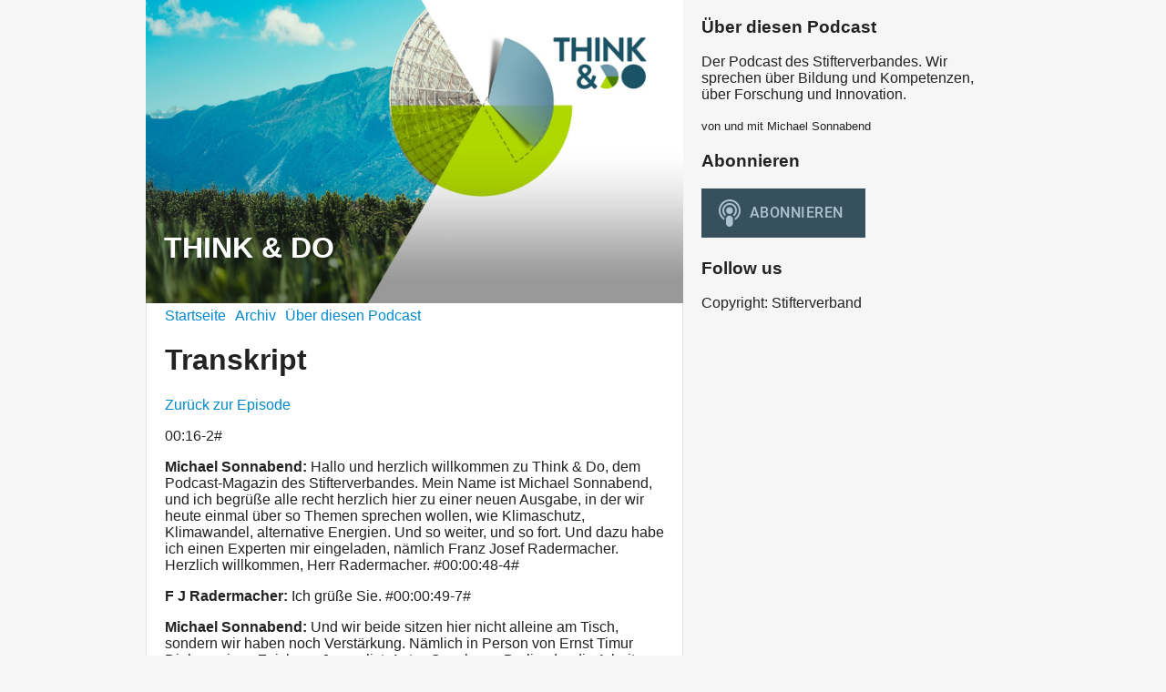

--- FILE ---
content_type: text/html; charset=utf-8
request_url: https://thinkanddo.podigee.io/21-globale-energieloesungen/transcript
body_size: 27787
content:
<!DOCTYPE html>
<html lang="de">
  <head>
    <meta charset="utf-8">
    <meta http-equiv="X-UA-Compatible" content="IE=edge,chrome=1">

    <title>
      T&amp;D21: Globale Energielösungen für das Klima - THINK &amp; DO - Podcast
    </title>

    <meta name="viewport" content="width=device-width, initial-scale=1">

    <meta content="podigee.com" name="generator" />
<meta content="Der rein deutsche Blick auf das Klimaproblem hilft uns nicht weiter. Globale Themen können wir nur global bewältigen. Für die Energie gilt das ganz besonders." name="description" />
<meta content="Michael Sonnabend" name="author" />
<meta name="keywords" />

    <meta property="og:title" content="T&amp;D21: Globale Energielösungen für das Klima" />
<meta property="og:description" content="Der rein deutsche Blick auf das Klimaproblem hilft uns nicht weiter. Globale Themen können wir nur global bewältigen. Für die Energie gilt das ganz besonders." />
<meta property="og:type" content="website" />
<meta property="og:url" content="https://thinkanddo.podigee.io/21-globale-energieloesungen/transcript" />
<meta property="og:image" content="https://images.podigee-cdn.net/0x,sZ7k_wftYyhyvCc19BICxkzP3gRduiQFstLRGNz-wTZs=/https://main.podigee-cdn.net/uploads/u1605/96a8fe64-5c49-4bb1-8c2f-1e156ae098d4.jpg" />
<meta property="og:site_name" content="THINK &amp; DO" />
<meta name="twitter:card" content="summary_large_image" />
<meta name="twitter:url" content="https://thinkanddo.podigee.io/21-globale-energieloesungen/transcript" />
<meta name="twitter:title" content="T&amp;D21: Globale Energielösungen für das Klima" />
<meta name="twitter:description" content="Der rein deutsche Blick auf das Klimaproblem hilft uns nicht weiter. Globale Themen können wir nur global bewältigen. Für die Energie gilt das ganz besonders." />
<meta name="twitter:image" content="https://images.podigee-cdn.net/0x,sZ7k_wftYyhyvCc19BICxkzP3gRduiQFstLRGNz-wTZs=/https://main.podigee-cdn.net/uploads/u1605/96a8fe64-5c49-4bb1-8c2f-1e156ae098d4.jpg" />
<meta name="twitter:player" content="https://thinkanddo.podigee.io/21-globale-energieloesungen/embed?context=social" />
<meta name="twitter:player:stream" content="https://audio.podigee-cdn.net/547489-m-6b220292c5d9587fdb08c09165a822b2.m4a?source=social" />
<meta name="twitter:player:stream:content_type" content="audio/aac" />
<meta itemprop="name" content="T&amp;D21: Globale Energielösungen für das Klima" />
<meta itemprop="description" content="Der rein deutsche Blick auf das Klimaproblem hilft uns nicht weiter. Globale Themen können wir nur global bewältigen. Für die Energie gilt das ganz besonders." />
<meta itemprop="image" content="https://images.podigee-cdn.net/0x,sZ7k_wftYyhyvCc19BICxkzP3gRduiQFstLRGNz-wTZs=/https://main.podigee-cdn.net/uploads/u1605/96a8fe64-5c49-4bb1-8c2f-1e156ae098d4.jpg" />

      <meta name="apple-itunes-app" content="app-id=1442580044">

    <link rel="canonical" href="https://thinkanddo.podigee.io/21-globale-energieloesungen/transcript">
    <link rel="icon" href="/assets/favicons/favicon-96x96-e595067f367308346f53dde5921f8c405a8768e68e5594a49009ca9e6d6666fe.png" type="image/png">

    <link rel="stylesheet" href="/assets/fontawesome-49b2499398529056d550aba5dd2a0e0565f65ff3d8f9005d4891f6de96024560.css" media="all" />
    
    <link rel="stylesheet" href="/assets/blog-7233c08c7e31d828b4368f0c1b41ab74e3b3a711221bd9a75ddb45177323836a.css" media="all" />
      <link rel="stylesheet" media="all" href="/stylesheets/application.css"></link>

    <meta name="csrf-param" content="authenticity_token" />
<meta name="csrf-token" content="tXVeGWOzZqYSJvOWEfnQOt53DM6U0TbGr4KSI2BYqhT94E9cABUB-9Nn7qH0qR-G22-WESefffooSVxXqCMuQw" />
    <script src="/assets/custom/application-217344c0fb04361f546c6e6e17d19e5928b553492351fe8bfcf795629596a7bf.js"></script>

    <script src="https://player.podigee-cdn.net/podcast-player/javascripts/podigee-podcast-player-direct.js" class="podigee-podcast-player-direct"></script>

    <link rel="alternate" type="application/rss+xml" title="T&amp;D21: Globale Energielösungen für das Klima - THINK &amp; DO - Podcast" href="https://thinkanddo.podigee.io/feed/mp3"></link>


    
  </head>

  <body id="blog" class="">

    <div class="section-main">
  <header class="meta">
    <div class="top-image">
      <img alt="THINK & DO" src="https://images.podigee-cdn.net/1400x,skGn5aqEYWcYyov0bp3CEmbLsdOgbLHCfwSotftjfrXg=/https://main.podigee-cdn.net/uploads/u1605/f53fdd84-0074-4dac-adab-d13192e01515.jpg">
    </div>
    <div class="title">
      <h1>
        THINK & DO
      </h1>
      <p>
        
      </p>
    </div>
  </header>
  <div class="posts">
    <nav class="navigation">
  <ul class="unstyled">
    <li>
      <a href="/">Startseite</a>
    </li>
    <li>
      <a href="/archive">Archiv</a>
    </li>
    <li>
      <a href="/about">Über diesen Podcast</a>
    </li>
  </ul>
</nav>


    <h1>Transkript</h1>
<p><a href="/21-globale-energieloesungen">Zurück zur Episode</a></p>
<div class="transcript">
  <p>00:16-2#</p><p><strong title="">Michael Sonnabend:</strong> Hallo und herzlich willkommen zu Think & Do, dem Podcast-Magazin des Stifterverbandes. Mein Name ist Michael Sonnabend, und ich begrüße alle recht herzlich hier zu einer neuen Ausgabe, in der wir heute einmal über so Themen sprechen wollen, wie Klimaschutz, Klimawandel, alternative Energien. Und so weiter, und so fort. Und dazu habe ich einen Experten mir eingeladen, nämlich Franz Josef Radermacher. Herzlich willkommen, Herr Radermacher. #00:00:48-4#</p><p><strong title="">F J Radermacher:</strong> Ich grüße Sie. #00:00:49-7#</p><p><strong title="">Michael Sonnabend:</strong> Und wir beide sitzen hier nicht alleine am Tisch, sondern wir haben noch Verstärkung. Nämlich in Person von Ernst Timur Diehn, seines Zeichens Journalist, Autor-Coach aus Berlin, der die Arbeit von Franz Josef Radermacher auch schon einige Jahre begleitet. Schon viele Interviews gemacht, auch für den Stifterverband einmal. Und umso froher bin ich, dass du heute mit uns hier am Tisch sitzt, und mitdiskutierst. Hallo Timur. #00:01:17-5#</p><p><strong title="">Ernst Timur Diehn:</strong> Geht mir genauso mit der Freude, hallo. #00:01:19-3#</p><p><strong title="">Michael Sonnabend:</strong> Ja, Herr Radermacher. Sie und den Stifterverband verbindet ja schon eine etwas längere Geschichte. Sie haben schon vor vielen, vielen Jahren Vorträge beim Stifterverband gehalten, vor Landeskuratorien. Wir haben sogar einmal ein Buchprojekt zusammen gemacht. Das war schon 2010, das war sozusagen die Essenz dieser Vorträge, die Sie gehalten haben. Sie waren schon bei uns im Forschergeist-Podcast, haben dort mit Tim Pritlove Dinge diskutiert. Also es gibt eine längere Geschichte, die uns verbindet. Das ist aber alles, was ich jetzt aufgezählt habe, schon so ein bisschen länger her. Und jetzt hatten wir ja diese, ja, relativ einschneidende Pandemie. Wie haben Sie denn die letzten anderthalb Jahre, oder zwei Jahre, erlebt? #00:02:13-8#</p><p><strong title="">F J Radermacher:</strong> Gut, für mich war zunächst einmal wesentlich, die enormen Freiheitseinschränkungen, die ja im ökonomischen Bereich grausam waren, und ganz viele Existenzen vernichtet haben. Vor allen Dingen kleine Existenzen. Das sind auch die, denen nicht wesentlich geholfen wurde. Die waren einfach Kollateralschaden. Und wir haben als Gesellschaft eine enorme Panik entwickelt. Natürlich nachvollziehbar, wir waren ja auch in einer schwierigen Situation. Ich glaube trotzdem, dass wir es mit einer Reihe der Maßnahmen übertrieben haben. Und ich glaube, dass ganz viele in der Politik einen zunehmenden Lustgewinn darin hatten, immer noch rigider irgendwelche einschränkenden Maßnahmen zu fordern. Und das ist ja sehr bequem. Wenn ich immer noch weitere, stärkere Maßnahmen fordere, dann kann man mir jedenfalls nie vorwerfen, ich hätte irgendwelche Risiken auf die Gesellschaft verschoben. Nein, ich habe immer zu retten versucht. Weil man überall den Schaden, den man ja dadurch anrichtet, dass man eben alles Mögliche verbietet, über den muss man nie Rechenschaft ablegen. Weil dieser Schaden ist ja nicht nachweisbar. Wenn Existenzen vernichtet werden, dann kann man immer sagen: „Ja, andere Existenzen werden auch vernichtet. Das ist nun mal so.“ Aber wenn irgendwo ein paar Tausend Leute sterben, dann ist die Hölle los. Wobei man sich aber vor Augen führen muss, dass wir alleine bei der Deutschen Bahn im Jahr über tausend Selbstmorde haben. Und wir haben unglaubliche Zahlen von Menschen, die viel zu früh sterben, wegen sozialer Knappheiten, wegen fehlender Mittel. Aber, wie gesagt, immer da, wo man das dann eindeutig würde nachweisen können, wäre die politische Verantwortung schwieriger zu tragen. Also ist es sehr bequem, immer zu fordern, dass man noch länger, und noch mehr, und noch mehr/ Und das ist sehr bequem, und das machen viele. Man kann darin auch im Grunde genommen sich als tatkräftig dem Publikum präsentieren. Und was mich sozusagen am meisten erschüttert, ist, wie die Menschen das alles hinnehmen. Das heißt, die Menschen sind sehr bereit, ihre Freiheit zu opfern, wenn es einem vermeintlichen Risiko zu begegnen gilt. Die Leute sind nicht mutig. Ja, auch nicht mutig, etwa im Vertrauen auf ihr eigenes Immunsystem. Nein, es muss alles/ Und dann ist natürlich klar, sagen wir einmal, diese Pandemiebeschränkungen haben ja für viele ganz viele Vorteile gebracht. Also gut bezahlte Personen, vor allen Dingen in den Administrationen, sicheres Einkommen, können jetzt auch noch von zu Hause arbeiten. Wenn ich jetzt ein super Haus habe, mit einem super Garten, und so weiter, mein eigentliches Problem ist, wie ich immer diese Entfernungen bewältige, was ich mache, wenn ein Kind krank ist, und so, kann ich jetzt plötzlich in einer viel besseren Situation sein, als früher. Deshalb gibt es ja auch ein Segment in unserer Gesellschaft, das jetzt am liebsten auch noch gerne ein Recht auf Home Office hätte. Sodass der Arbeitgeber, bei dem sie beschäftigt sind, jetzt diese Beschäftigung nur noch unter wesentlichen Beiträgen vom Home Office überhaupt erst realisieren darf. Man merkt also, es gibt immer Gewinner und Verlierer. Und es gibt Konstellationen, da wollen die Leute nach draußen. Das sind die jungen Leute. Die jungen Leute, aus nachvollziehbaren Gründen, wollen zur Disko. Die wollen auf die Wiese, die wollen andere, junge Leute treffen. Und dann gibt es die, zehn, 15 Jahre älter. Und die haben jetzt die zwei, drei kleinen Kinder. Die haben jetzt ihr Häuschen, die haben ganz andere Sorgen. Die können sich da gut in der Pandemie einrichten. Und dann gehen die einen Interessen eben gegen die anderen. Und mir kam in dem gesamten Prozess die Freiheit zu kurz. Oder die Verluste, die man erzeugte, kamen mir zu kurz. Und wie viele Menschen sich bereitwillig die Rechte nehmen ließen, das hat mich auch etwas erschüttert. #00:06:41-2#</p><p><strong title="">Michael Sonnabend:</strong> Hätte es, Ihrer Meinung nach, Alternativen dazu gegeben? #00:06:45-7#</p><p><strong title="">F J Radermacher:</strong> Ja natürlich hätte es Alternativen gegeben. Es hätte die ja insbesondere deshalb gegeben, weil die Risiken, nach allem was wir wissen, waren ja nur richtig substanziell für Risikogruppen. Also Leute die gesundheitlich vorbelastet sind, Leute die älter sind. Das ist das wirkliche Risikothema. Und wir haben aber wegen der Gefahr, dass die Risikogruppen sich anstecken, extrem viel verboten bei denen, die gar kein Risiko sind. Wir haben die Steigerung jetzt davon im Moment bei kleinen Kindern. Kleine Kinder haben im Wesentlichen null Risiko. Deren Immunsystem funktioniert. Die können sich zwar anstecken, aber das ist für die wie eine kleine Grippe. Also wenn wir immer darüber reden, wir müssen die Kinder schützen, nein, das Thema ist nicht, die Kinder zu schützen. Sondern das Thema ist, dass diese Kinder natürlich auch eine Ansteckungsgefahr für Leute darstellen, die Risikogruppe sind. Also wir wollen die Kindern impfen, jetzt schon mittlerweile, die Kinder möglicherweise wieder nach Hause schicken, immer aus Angst um die Risikogruppe. Wobei die Steigerung der Steigerung ist, dass wir dann Mitglieder der Risikogruppe haben, wegen denen wir das alles machen müssen, die sich aber nicht impfen lassen wollen. Sodass das Problem weiter existiert. Mittlerweile ist doch das einzige, wirkliche Risiko, das Risiko von Leuten, die Risikogruppe sind, und sich nicht impfen lassen. Und die Gesellschaft steht vor dem Problem: Wie schütze ich die, die Risikogruppe sind, und sich nicht impfen lassen? Und die ein Risiko für sich sind, und für andere? Aber insbesondere für andere aus der Risikogruppe, die sich nicht impfen lassen? Und dieses wird bei uns alles gar nicht transparent diskutiert. Bei uns ist das zum Schluss alles dasselbe. Und zum Schluss sind noch die Kinder die Mörder der Oma. Ja, und so wird das dann alles thematisiert, und das ist nur ganz schwer auszuhalten. #00:08:51-6#</p><p><strong title="">Michael Sonnabend:</strong> Ja. Also ich denke, wir könnten jetzt an dem Punkt weitermachen, und würden wahrscheinlich dann die ganze Zeit über Corona und die Pandemie und die Folgen/ Also ich hätte Sie jetzt auch noch sehr gerne gefragt, wie Sie denn die Rolle der Wissenschaft eigentlich auch gesehen haben? Sie sind ja selber auch ein Mann der Wissenschaft. Und die Wissenschaft war ja plötzlich dann auch auf einmal mittendrin. Und Wissenschaftliche Expertise war gefragt wie nie. Und wir hatten die Menschen in den Talkshows, und es war plötzlich eine Nachfrage nach Wissenschaft da, die wir so gar nicht gekannt haben. Also ich bin ja jemand, der auch immer versucht hat, Wissenschaftskommunikation zu machen. Gerade aus dem Grund heraus, wie Wissenschaft so oft nicht gehört wird. Und jetzt wurde das ja quasi abgesaugt, aus der Wissenschaft. Und plötzlich standen wir aber vor der Situation, dass manche Wissenschaftler sehr gelitten waren. Ja, also gerade in den großen Nachrichtenhäusern. Und andere wiederum nicht. Und dann gab es teilweise so richtige, also, man hat sich ja gefühlt, als wäre man irgendwie beim Boxkampf, oder so. Also ich setze jetzt zehn Euro auf den. Also Wissenschaft war plötzlich wie so ein Entertainment. Und das war etwas, was mich so umgetrieben hat. Dass wir plötzlich in so einer völlig anderen Situation waren, und Wissenschaft eine ganz andere Funktion bekommen hat. Wie haben Sie das gesehen? #00:10:21-0#</p><p><strong title="">F J Radermacher:</strong> Also ich nehme einmal zwei Bilder da heraus. Das eine Bild ist: „Pandemie hin oder her, ich bin immer noch sehr viel gereist. Und es war sehr viel möglich. Und es war teilweise sogar angenehm. Also ich fahre ganz viel Deutsche Bahn. Da war die Deutsche Bahn plötzlich immer leer. Man hatte immer einen Tisch. Man konnte immer in Ruhe arbeiten.“ Also damit wollte ich sagen, für einen, der nicht so ängstlich ist, gab es durchaus noch viele Möglichkeiten. Es gab auch noch Möglichkeiten für  Grenzübertritte. Man musste sich was einfallen lassen, und so weiter. Aber sagen wir, für Leute, die sich was einfallen lassen, waren da Optionen. Gut. Jetzt, die Wissenschaft war auch immer noch gefragt. Also da, wo ich aktiv bin, war das durchaus immer noch so, dass Leute beraten werden wollten, unterstützt werden wollten. Bei der Medizin ist etwas ganz anderes passiert. Und das haben Sie ja im Grund genommen in der Frage schon ganz gut angedeutet. Wir sind hier eben in der Nähe der Medien. Wir sind hier in der Nähe eines Themas, wo jeder betroffen ist. Wo jeder betroffen ist, werden diese Themen, ich sage einmal, aus der Sicht von jedem diskutiert. Der mit den kleinen Kindern, der mit der Oma, der Opa, der, der was am Bein hat, und so weiter. Alle haben Sorgen, Sorgen, Sorgen. Und das Problem ist ja, eine saubere, transparente Kommunikation, ist unendlich schwierig, weil wir ja auch gar keine systematischen Daten hatten. Das heißt, wir hatten eine grauenhafte Datenlage. Wir haben auch nicht so viel getan, diese Datenlage in Ordnung zu bringen. Weil es auch gar kein so ein großes Interesse daran gab, die Datenlage in Ordnung zu bringen. Sondern eigentlich wollte man nur hören: „Wir müssen jetzt schließen, schließen, schließen.“ Und wir hatten plötzlich einen Wettbewerb unter den Leuten, die man hörte. Einen Wettbewerb, wer noch stringenter, und unter den Ministerpräsidenten, noch stringenter/ Und dann wurde wieder der Wissenschaftler gefragt: „Was sagen Sie denn zu dem, was der Ministerpräsident sagt?“ So. Und alle, die jetzt da anfangen immer zu reden, die waren immer auch damit beschäftigt, dass sie weiter würden gehört werden. Mit anderen Worten, man durfte nicht zu sehr aus diesem Mainstream heraus. Das geht bis hin zum Abschalten von Twitter-Accounts. Leute aus YouTube-Kanälen, sind Leute herausgeworfen worden. Renommierte Wissenschaftler herausgeworfen worden. Weil die waren plötzlich Störfaktor. Die waren jemand, der sagte: „Das ist alles gar nicht so riskant. Und die Datenlage ist nicht in Ordnung. Wir müssten erstmal da gucken.“ Diese Leute haben alle den Betrieb gestört. Und gehört hat man immer auf dieselben, die im Wettbewerb zueinander immer versuchten, dass sie immer noch gehört wurden. Also so eine Erscheinung ist Herr Lauterbach. Man wundert sich, wie man das schafft, dann so richtig bedeutsam zu werden, indem man jeden Tag noch irgendwas sagt, und irgendwas fordert. Die ganze Nation will dann wissen, was sagt denn jetzt Herr Lauterbach? Und deshalb ist das für mich eigentlich kein Ausweis einer Gesellschaft, die sich an Wissenschaft orientiert. So wenig wie im Klimabereich. Wissen tut das Science, ja. Aber die Frage ist, zu welcher Science? Und was ist bei uns mittlerweile Science? Was läuft unter Science? Und welche Storys nach Narrative werden als Science verkauft? Und wie wird das finanziert, dass es diese Storys gibt? Also wir haben mittlerweile eine Situation, wo, wenn wir denn sagen, wir hören auf die Wissenschaft, wir das enorm selektiv tun. Und letzten Endes, meiner Ansicht nach, die Wissenschaft geradezu missbraucht wird, um mit Bezug auf die Wissenschaft Positionen zu verkünden, die man schon vorher hatte, und die nicht in Ordnung sind. Aber durch diese Unterfütterung, die man selber organisiert, wird dann auch noch gegenüber der Bevölkerung der Eindruck erweckt, man wäre hier in einem wissenschaftlich gesicherten Umfeld. #00:14:31-7#</p><p><strong title="">Michael Sonnabend:</strong> Aber müsste es da nicht einen Aufschrei in der Wissenschaft geben? Weil so funktioniert ja Wissenschaft nicht. Also Wissenschaft ist ja Unwissen, Wissenschaft ist ja, wir haben schlechte Daten, oder haben nicht die richtigen Daten. Oder Wissenschaft ist Hypothese. Also all das ist Wissenschaft. Aber Wissenschaft ist eben NICHT zu sagen: „So, jetzt müssen wir dies und jenes machen. Weil nur das ist der richtige Weg.“ So funktioniert Wissenschaft ja nicht. #00:14:58-5#</p><p><strong title="">F J Radermacher:</strong> Ja, aber der Aufschrei ist ja wirkungslos. Weil er wir ja medial nicht aufgegriffen. Und wenn plötzlich die, die andere Positionen vertreten, jetzt schon zu den Leuten gehören, die Verschwörungstheoretiker sind, diese Leute werden ja sogar in die Ecke gestellt. Es sind ja Leute aus ihren Positionen heraus gedrängt worden. Und das Problem ist doch für einen Wissenschaftler, der jetzt sagt: „Das ist alles mit der Datenlage nicht in Ordnung. Wir müssten jetzt erstmal die und die Untersuchungen machen. Wir müssten die und die Daten erheben.“, ja, wenn das jetzt einer sagt, werde die Daten nicht erhoben. Man braucht ja eine Studie. Man muss das finanzieren, und man muss das organisieren. Man muss das in einer Peergroup absprechen. Aber vor allen Dingen braucht man dafür eine Finanzierung. Und die würde man nicht bekommen. Weil es wir im Grunde genommen das Narrativ finanziert und am Leben erhalten, das sich durchgesetzt hat. Und wer gegen dieses Narrativ angeht, ist ein Störenfried. Der stört im Grunde genommen einen Status quo, an den sich jetzt alle gewöhnt haben, und mit dem man zumindest die Todeszahlen herunterkriegt. Ja, das ist ja das Positive. Wir schützen tatsächlich die Risikogruppen. Wir sorgen dafür, dass die Krankenhäuser nicht total überfüllt sind. Das ist ja auch ein Erfolg. Aber unser eigentliches Thema ist doch nicht, ob wir diesen Erfolg hinkriegen. Sondern, zu welchem Preis kriegen wir den Erfolg hin? Und hätte es nicht andere Wege gegeben, wo wir zu sehr viel niedrigeren, gesellschaftlichen Kosten, etwas dasselbe erreicht hätten? Und das will natürlich keiner hören. Weil das würde dann heißen, wir haben vielleicht doch nicht richtig entschieden. Aber die ganze Story soll ja so aufgebaut sein, dass wir natürlich das Richtige macht haben. Und wir in Deutschland sind sowieso die Besten. #00:16:56-0#</p><p><strong title="">Michael Sonnabend:</strong> Ja, sowieso immer. Das ist klar. #00:16:57-6#</p><p><strong title="">F J Radermacher:</strong> Immer, wir sind die Besten. Das ist doch so wie immer. #00:17:00-0#</p><p><strong title="">Michael Sonnabend:</strong> Genau. Ich weiß gar nicht, worüber wir reden. #00:17:02-4#</p><p><strong title="">F J Radermacher:</strong> Also ich habe die Schweiz beobachtet, sehr genau beobachtet. Und die Schweiz hat es meiner Ansicht nach deutlich besser gemacht. Und das ist allein ein Beispiel, dass es eben auch anders hätte sein können. #00:17:17-5#</p><p><strong title="">Ernst Timur Diehn:</strong> Haben sich denn da auch die Medien verrannt, in dem Sinne, dass sie sich viel zu schnell auf ein Narrativ eingelassen haben? Dass vielleicht manche Player im Mediensystem sich auch gar nicht bewusst gemacht haben, dass Narrative auch über Lobbyismus vorstrukturiert ins Feld gebracht werden, dass man das kritisch überprüfen muss? Also dieser schmale Grat zwischen, ich bin kritisch, ohne in eine Verschwörungstheorie-Richtung zu gehen. Aber ich bleibe auch systemkritisch. Gleichzeitig gibt es aber auch ganz starke Narrative, die verfolgt werden, die auch Sinn machen würden. Dieses ehrliche Abwägen, als ehrlicher Makler von Diskursen in unserer Gesellschaft, diese Fähigkeit scheint zum Teil den großen Medien auch abhanden gekommen zu sein. Also der Eindruck, der könnte jedenfalls entstehen. #00:18:08-0#</p><p><strong title="">F J Radermacher:</strong> Es gibt da mehrere Sichten auf das Thema. Das eine ist, die großen Medien haben ja teilweise von den Hilfsmaßnahmen der Politik sehr profitiert. Und ich werden ich, ich sage einmal, in einen Fundamentalkonflikt mit der Instanz gehen, von der die Finanzierung kommt. Das ist ja ohnehin, ich sage einmal, das Typische an diesem Prozess. Es wird unheimlich viel Geld generiert. Zahlen muss das irgendwer in der Zukunft, und das ist weit, weit weg. Und dieses Geld wird aber insbesondere zu denen gelenkt, die lautstark Widerstand leisten könnten. Und die werden einfach ruhiggestellt. Also mit denen macht man die Deals. Wie gesagt, die Kleinen, zum Beispiel die kleinen Lokalbesitzer und so, die haben zum Teil ihre Existenz verloren. Aber die haben auch keine Organisation, um sich zu wehren. Die haben auch kein Geld auf dem Konto, um ein Jahr durchzustehen. Die können nicht einmal die Zeit durchstehen, bis sie die Anträge gestellt haben, und dann irgendwann auch wirklich was bekommen. Das können immer nur Leute, die schon eine gewisse Leistungsstärke haben. Da fließen die Mittel dahin. Aber jetzt ist noch was anders passiert, und das ist meiner Ansicht nach von viel gravierender. Wir hatten ja immer einen Teil unserer Gesellschaft, die sehr stark für die Bürgerrechte eintraten. Und die waren dann sehr eng auch mit den Grünen verbunden. Da wurde für Bürgerrechte gekämpft. Und mittlerweile ist aber auf der Seite ein Schwenk passiert. Und der hängt mit der Idee zusammen, wir man das Klimaproblem lösen will. Und das Wort ist „Der Klima-Lockdown“. Also mit anderen Worten, die Leute sagen: „Wir haben jetzt gesehen, der Staat kann das machen. Der Staat hat die Macht. Die Leute tun zum Schluss, was der Staat sagt. Natürlich müssen wir viel Geld hereinstecken. Wir sagen, wo es langgeht. Wir werden das Geld drucken. Das mit dem Drucken, das funktioniert schon. Europa ist stark. Unsere Währung ist stark. Wir können das Geld drucken. Ja, wir können noch viel mehr. Wir können eine Taxonomie erfinden. Über die Taxonomie zwingen wir zum Schluss den Finanzsektor, das zu fördern, was wir meinen, was nachhaltig wäre. Das ist aus meiner Sicht nun wirklich nicht nachhaltig. Aber ich habe eine Vorstellung von Nachhaltigkeit. Ich kann die normativ über eine Taxonomie, über Flottenregulierungen in der EU, durchsetzen. Die sind dann materiell da. Alle Akteure müssen sich darauf einstellen. Einstellen heißt zum Beispiel jetzt, wir müssen den Verbrenner durch das Elektroauto ersetzen. Ich will darüber gar keine Diskussion. Ich sage dem VW-Chef: „Du kriegst das Geld. Du wirst damit dicke Geld verdienen. Aber es müssen Elektroautos sein.“ So. Jetzt sagt sich der: „Was soll ich denn jetzt machen?“ Ja? „Bleibe ich bei dem Verbrenner, bei der Richtlinie, gehe ich ökonomisch tot. Gehe ich in das Elektroauto, habe ich zumindest die Elektro-Chance, und der Staat verspricht mir, er bezahlt alles.“ Ja? Das ist nicht anders bei der erneuerbaren Energie. Wir haben ja die teuerste Energie in Europa, den teuersten Strom. Aber wenn ich jetzt den entsprechenden Akteuren verspreche, dass sie ihre Offshore-Windparks hinsetzen können, und ich werde dafür sorgen, dass sich das rechnet, und dafür sorgen heißt, ich werde die Steuermittel aufbringen, und ich werde dem Bürger die Zusatzkosten aufzwingen, und damit wird das ein Geschäftsmodell. Dann baue ich ein neues Geschäftsmodell auf. Und dieses neue Geschäftsmodell wird akzeptiert, und verändert dann eben die Narrative. Und in diesem Prozess sind die Medien natürlich mittendrin. Das heißt, wenn plötzlich die Konzerne sagen: „Ja, das ist die Linie.“, wenn ein VW-Chef sagt: „Es geht nur noch Elektro.“, ja, da sagt sich doch jeder, wer soll hier noch argumentieren, ja? Das fragen sich dann auch viele in der Wissenschaft. Was sollen wir noch argumentieren? In Kürze haben wir keine Studenten mehr für Verbrennermotoren, weil wir ja als Gesellschaft erklären, dass das schmutzig ist, und abgeschafft werden muss. Und dann sieht man, wie über diese Mechanismen eben bestimmte Haltungen durchgesetzt werden. Und da ist für mich der Begriff des Klima-Lockdowns, das ist der Leitbegriff. Also die Vorstellung, wir haben jetzt bei Corona gesehen wie es geht. Die Bürger, ich sage einmal, sind wie die Lämmer. Man kann das mit denen alles machen. Wir sind ja auch überzeugt, wir haben die richtige Lösung. Dann ist es ja auch richtig, wenn die Bürger das mit sich machen lassen. Weil wir wissen ja, was richtig ist. Dann machen wir das eben. Aber dann können wir nicht mehr die Freiheit als die zentrale Story haben. Sondern dann müssen wir geradezu sagen, die Freiheit ist sehr problematisch, wenn die falschen Leute die Freiheit haben. Das sind dann die Leute, die Corona leugnen. Oder das  sind die Leute, die Klima leugnen. Oder das sind die Leute, die gegen das Elektroauto reden. Diese Leute sind GEFÄHRLICH. Wir müssen die Freiheit dieser Leute einschränken, dass sie die Dinge sagen dürfen, die sie immer sagen. Und wir müssen auch mit den Medien so kooperieren, dass diese Meinungen nicht in die Medien kommen. Noch mal, der Endzustand ist, ich hole das aus YouTube heraus, und ich stelle es irgendwo bei Twitter, oder wo, ab. Es gibt es das dann nicht mehr. Und dann schaffe ich die Realität, die ich gerne hätte. Und solange so ein Prozess funktioniert, ist es nicht einfach für Leute dagegenzuhalten. #00:23:55-7#</p><p><strong title="">Ernst Timur Diehn:</strong> Kann es sein, dass auch intelligente, gute Leute in Medien, in der Industrie, in politischen Zusammenhängen, sich diese Prozesse noch gar nicht genug klargemacht haben, sondern beharren auf Teilerkenntnissen, die ja an sich ja auch immer stimmen. Also haben wir letztendlich, salopp gesagt, irgendwo auch ein Bildungsproblem, was die Thematik Komplexitätsbewältigung angeht? Weil wir reden ja letztendlich über komplexe Themen, und wie man sie bewältigen kann? #00:24:30-5#</p><p><strong title="">F J Radermacher:</strong> Ja, man kann das natürlich so ausdrücken, wie Sie das tun. Ja, man kann auch bescheidener sein. Also für mich heißt bescheiden, es gibt enge Grenzen in dem, was Gehirne können. Also erstmal sind Gehirne sowieso sehr verschieden. Das ist das, was Gehirne können, relativ begrenzt. Dann heißt ja Komplexität, man muss im Grunde genommen von sehr, sehr vielen Zusammenhängen sehr, sehr viel verstehen. Und, ich sage einmal, ich hatte das Privileg, Jahrzehnte nichts anderes tun zu müssen, und lese jede Woche ein, zwei Bücher, und jede Woche zehn Papers, und kriege alle möglichen Infos von allen möglichen Leuten. Das ist Fulltime, ja, Fulltime. Ich würde natürlich trotzdem nicht sagen, dass ich alles verstehe. Aber ich würde auch sagen, die allermeisten Leute haben überhaupt keine Chance, so viel zu verstehen wie ich, weil sie ganz andere Pflichten haben. Alle haben ihre Jobs, Familie, Kinder, eine Mutter die krank ist, finanzielle Probleme, alles Mögliche. Diese Leute können ja zum Teil nicht einmal ein Hundertstel der Zeit für die Themen aufbringen, die ich aufbringen kann. Ein Bundestagsabgeordneter, der ist in einer hoffnungslosen Lage. Der muss alle diese ganzen Themen abdecken, hat ja überhaupt gar keine Chance. Und dabei wird von ihm etwas ganz anderes erwartet. Er muss dauernd bei seinem Ortsverein auftreten, er muss bei jedem Festakt in seinem Wahlkreis auftreten. Er muss die ganze Zeit damit verbringen. Dann hat er diese hundert Themen, die alle so kompliziert sind. Und dann muss er politisch entscheiden, und ja oder nein sagen. Deshalb: Der Anspruch, wir könnten mit Bildung oder mit irgendwas die Voraussetzungen dafür schaffen, dass, sagen wir einmal, die große Mehrheit der Bevölkerung viel, viel einsichtiger die Probleme einordnet als heute, das halte ich für vermessen. Das ist der menschlichen Situation, der menschlichen Existenz, und den Möglichkeiten der Gehirne, einfach nicht angemessen. Für mich ist eine der großen Trennungslinien, ist die Mathematik. Es gibt ganz viele Leute, die haben da wirklich Probleme. Probleme schon mit ihrem Gehirn. Und wer, sagen wir einmal, auf der Ebene des kleinen und großen Einmaleins, und der Prozentrechnung, und vielleicht noch exponentiellem Wachstum, wer das nicht verstehen kann, der kann viele der Probleme in unserer Welt schlicht nicht verstehen. Es ist hoffnungslos, er KANN sie nicht verstehen. Und wir können uns auch keinen Mechanismus ausdenken, alle so auszubilden, dass sie das dann anschließen könnten. Sondern wir haben eine ganz andere Lösung gefunden, das ist das Smartphone. Und der Endzustand ist, dass wir dann die Frage dem Smartphone stellen. Und das Smartphone gibt uns dann eben irgendeine Antwort. Und die Antwort ist es dann. Und das heißt ja auch praktisch: Wer mit seinem Gehirn zu einem anderen Schluss kommt, als zum Beispiel Google, der ist ja in einer ganz schwierigen Lage. Weil der muss jetzt überlegen: „Tickt mein Gehirn richtig? Oder gibt es da ein Problem bei Google?“ Ja, und Google irrt sich ja nicht. Aber selbst wenn sich Google irrt, wie soll ich denn mit meinem kleinen Gehirn gegen Google an/? Ja, da kann ich noch irgendwen fragen. Aber wen frage ich denn? Wenn es jetzt einen gibt, von dem viele gute Antworten kriegen, dann fragen den so viele, dass er auch nicht mehr antworten kann. Weil der ist dann einfach kapazitativ zu. Weil so viele von ihm eine Antwort will. So viele schicken ihm Manuskripte. So viele wollen, dass er eine Analyse macht. Ja, aber die Kapazität ist ja nicht da. #00:28:25-5#</p><p><strong title="">Michael Sonnabend:</strong> Sie haben gerade schon eigentlich eine gute Überleitung gefunden, in unser eigentliches Gesprächsthema, indem Sie eben das Thema Klima angesprochen haben, und Klima-Lockdown. Wir sind ja jetzt mitten im Wahlkampf. Also wir haben heute den 16.September, wir sind also zehn Tage vor der großen Bundestagswahl, die ja offensichtlich dann auch die Weichen für die nächsten Jahre, vielleicht sogar Jahrzehnte, stellen soll. Und das Thema Klima ist ja jetzt auch in dem Wahlkampf immer einmal wieder Thema gewesen, alleine dadurch, dass die Grünen ja jetzt auch eine eigene Kanzlerkandidatin aufgestellt haben. Wie haben Sie das, oder wie beurteilen Sie das, was gerade diskutiert wird in Sachen Klima, Klimaschutz, Energiewende? #00:29:19-7#</p><p><strong title="">F J Radermacher:</strong> Also ich schicke einmal vorweg: Das ist jetzt die Wahl, die entscheidet die nächsten Jahre, die nächsten Jahrzehnte. Ich kann mich an keine Wahl erinnern, wo das nicht erzählt wurde. Ja, das wird immer erzählt, das entscheidet. Aber die Wahl entscheidet nicht die nächsten Jahrzehnte. Sondern es muss nur ein Trump kommen, und dann ist wieder alles anders. Und wenn nach Trump ein anderer kommt, dann ist wieder alles anders. Und, also, diese Storys, die berühren mich schon gar nicht mehr, weil ich das ja alles auch jetzt seit vierzig Jahren verfolge, und sich in vierzig Jahren nicht so Entscheidendes verändert hat. Das, was sich am meisten verändert hat, ist, dass jetzt im Wesentlichen nur noch Leute darüber reden, die das Problem im Kern nicht verstehen. Und das ist auch typisch für Deutschland. Also wenn man das Thema richtig verstehen will, das Thema der Nachhaltigkeit und das Klima, dann ist der Ausgangspunkt 1972. Das war die Weltumweltkonferenz in Kopenhagen. Das war parallel dazu, dass der Club of Home Grenzen des Wachstums publizierte. Und Herr Töpfer, der der ist, der meiner Ansicht nach in Deutschland die Entwicklung über die Jahrzehnte am besten überschaut, weil er in ganz vielen Rollen, bis auf die Ebene der vereinten Nationen, ja entscheidend eingebettet war, der nimmt immer 1972 als den Ausgangspunkt. Denn da war die erste Weltumweltkonferenz. Und sie ist total gescheitert. Der Konflikt trat auf zwischen reichen Ländern, und sich entwickelnden Ländern. Und der Wortführer der anderen Seite war die Indira Gandhi. Eine junge Frau, die gerade Ministerpräsidentin geworden ist. Und Indira Gandhi hat im Wesentlichen folgendes gesagt: „Ihr reichen Länder kommt jetzt mit dem Umweltschutz. Nachdem ihr in extrem umweltunfreundlicher Weise und zu Lasten anderer euren Wohlstand aufgebaut habt, kommt ihr jetzt, und wollt alles Mögliche schützen, mit tollen Regelwerken. Wir verstehen das im Wesentlichen so, dass ihr uns mit diesen Regelwerken arm halten wollt, sodass ihr reich seid, die Umwelt geschützt wird, und der Schutz insbesondere darin besteht, dass wir arm bleiben. Wir machen das nicht mit. Für uns gibt es eine Lösung in Bezug auf Umwelt nur, wenn nachholender Wohlstand für uns möglich ist.“ Das heißt, die eigentliche Frage bei Klima, bei Energie, und bei Nachhaltigkeit, ist: Gibt es einen Weg, dass die Menschen in den ärmeren Ländern eine vernünftige Wohlstandsperspektive haben, und wir trotzdem Biodiversity Umweltschutz, und letztes Endes stabiles Klima realisieren? Das ist das eigentliche Thema. Das kommt aber im deutschen Wahlkampf nicht vor. Die Materialisierung dessen, was jetzt in all den Jahren passiert ist, ist China. Also wir haben jetzt in Land aus der Gruppe der Entwicklungs- und Schwellenländer, das sich weit in den Wohlstand hinein vorgearbeitet hat. Also in dem Sinne ist es jetzt die Blaupause für nachholende Entwicklung, ist China. Der Preis für den chinesischen Erfolg ist, dass die Chinesen heute mehr CO2 emittieren, als alle Industriestaaten zusammen. Das Thema kommt bei uns aber auch nicht vor. Wir haben eine Situation, dass die Chinesen über tausend Gigawatt Kohlekraftwerke hinstellen, und bauen die weiter aus, und die Deutschen machen einen ganz komplizierten Ausstiegsbeschluss bei Kohle über vierzig Gigawatt. Und das wird uns dreißig bis vierzig Milliarden kosten. Das sind vierzig Gigawatt, und die Chinesen sind über tausend. Und die Chinesen haben in 2019 so viel zugebaut, wie wir bis 2038 abbauen wollen. So. Wenn man dieses versteht, und wenn man sich dann noch vor Augen führt, dass die Weltbevölkerung jedes Jahr um achtzig Millionen wächst. Jedes Jahr kommt Deutschland dazu, jeden Monat kommt Österreich dazu, alle sieben Wochen kommt  Baden-Württemberg dazu. Zweieinhalb Milliarden Menschen bis 2050 kommen dazu. So. Und Minister Müller, mit dem ich ganz viel zusammenarbeite, sagt, das zentrale Thema ist das Menschenrecht auf Zugang zu einer Steckdose. Also wenn ich Menschenrechte durchsetzen will, dann braucht der Mensch Energie. Und ohne Energie gibt es keine Menschenrechte. Wenn Sie das neue Buch von Bill Gates lesen, dann erklärt er, warum er, der er gegen Armut kämpft, und gegen Leid und Hunger und Krankheit, warum er jetzt bei Energie und Klima landet. Und die Begründung ist dieselbe, eins hat er in dreißig Jahren gelernt: Ohne Zugang zu Energie kann man die Armut und die Not nicht überwinden. Also eine Welt, die irgendwo die Nachhaltigkeitsziele der vereinten Nationen erstnimmt, muss sich überlegen: Was machen wir mit zehn Milliarden Menschen im Jahr 2050, und wie kriegt jeder Anschluss an eine Steckdose? Und wie verhindern wir trotzdem den Klimakollaps? Das ist eine knallharte Frage. Diese Frage kommt in allen deutschen Debatten nicht vor. Kein Mensch will sich mit dieser Frage beschäftigen. Und die Frage ist, warum nicht? Die Leute beschäftigen sich mit Klimaschutz. Aber Klimaschutz ist eigentlich nur ein Narrativ zur Gewinnung von politischer Macht. Und zwar bei allen Parteien. Ich werfe das jetzt nicht einer speziellen Partei vor, sondern das ganze Thema Klima ist im Grunde genommen eine Bühne, auf der um politische Macht gerungen wird. Es ist zum Beispiel so: Im Moment gibt es Funkstille zwischen Deutschland und Marokko wegen West-Sahara. Obwohl Marokko unser bevorzugter Partner für grüne Energie aus Sonnenwüsten ist. Alle Projekte liegen auf Eis. Warum? Weil uns unsere Position in Bezug auf West-Sahara ist uns viel wichtiger als das Klimaproblem. Und die Grünen zum Beispiel bekämpfen die Atomkraft in Frankreich. Man könnte ja sagen, ist doch schön für die Grünen, dass wir keine Atomkraft mehr haben. Warum müssen wir die auch noch in Frankreich bekämpfen? Weil zumindest ist die Folge davon, dass wir kaum CO2 haben. In Frankreich haben wir nur halb so viel pro Kopf wie bei uns. Könnte wir noch sagen, freuen wir uns doch, dass unsere Nachbarn wenigstens wenig CO2 haben mir Kernkraft, obwohl wir sie abgeschafft haben. Die Schweizer überlegen gerade, dass sie ihre Kernkraftwerke zehn Jahre länger laufen lassen, weil sie nicht wissen, wie sie sonst das Klimaproblem angehen sollen. Direkt müssen die Deutschen dagegenhalten. Die Polen überlegen, was sie tun sollen, wenn sie aus der Kohle gehen. Sofort müssen die Deutschen dagegenhalten. Also statt dass wir zumindest die EU organisieren, und miteinander eine Lösung finden, wo jeder eben tut, was er glaubt tun zu können, nein, wir müssen unsere Narrative absichern. Also wenn ich meinen politischen Erfolg darauf baue, dass ich der deutschen Bevölkerung sagen kann: „Heraus aus der Kernenergie haben wir hingekriegt, heraus aus der Kohle haben wir hingekriegt. Jetzt kommt heraus aus dem Verbrenner, werden wir hinkriegen. Dann kommt noch heraus aus dem Gas, werden wir auch noch hinkriegen.“ Wenn das meine Siege sind, dann kann ich nicht zulassen, dass woanders der Verbrenner das dominante Antriebssystem bleibt. Dann kann ich nicht damit leben, dass woanders in der EU neue Atomkraftwerke gebaut werden. Weil dann ist ja sofort meine Position angreifbar. Also muss ich mein Narrativ absichern. Ich muss mich nicht damit beschäftigen, was mit dem Klimaproblem ist. Das ist eher sowieso zu kompliziert. Und wenn, dann muss sich da in zwanzig Jahren wieder jemand damit beschäftigen. Ich muss heute die Stimmen kriegen. Und man merkt sofort, den Leuten ist die Krim, die Situation mit der Ukraine, kommt jetzt Nord Stream oder nicht. Diese ganzen politischen Fragen, diese Geldfragen und so, sind den Leuten unendlich viel wichtiger als das Klima. Weil das Klima ist ohnehin noch so lange weg, und man kann ohnehin so wenig Wirkung erzeugen. Und darum ist das für unsere Wahlkämpfe viel angenehmer, diese internationale Dimension zu vermeiden. Und alle Parteien wollen sie vermeiden, weil sie ja sowieso nicht wüssten, was man tun soll. Also ist für alle eigentlich besser, das Klima wird nur aus deutscher Sicht diskutiert. Und dann, wissen Sie, alle erklären, wir kämpfen für das 1,5-Grad-Ziel. Wenn ich mir ernst zu nehmenden Menschen rede, finde ich eigentlich niemand, der 1,5 Grad für denkbar hält. Ich finde kaum einen, der zwei Grad für denkbar hält. Das stört uns aber nicht. Wir erzählen uns jeden Tag, wir engagieren uns für das 1,5-Grad-Ziel. Vor allen Dingen, als würden wir einen Beitrag zum 1,5-Grad-Ziel leisten. Nein, wir werden es sowieso nicht erreichen. Aber das hindert uns nicht daran, wie eine Monstranz jeden Tag anderthalb Grad zu erklären. Und wer dagegen reden würde, über den würden alle herfallen. Alle würden über den herfallen, der sagt, wir erreichen die anderthalb Grad sowieso nicht. #00:39:17-9#</p><p><strong title="">Michael Sonnabend:</strong> Aber ist das nicht fahrlässig zu kurz gedacht, alles? Also ich meine, wo führt uns das denn hin? Sie haben gerade die Problematik angesprochen mit Verbrennern und Elektroautos. Es scheint ja so zu sein, als hätte man sich jetzt darauf geeinigt, die Zukunft ist Elektroauto. Ja, und das sehe ich auch in meinem persönlichen Umfeld. Also das scheint irgendwie dann jetzt auch in die Hirne eingesickert zu sein. Das kommt jetzt. Das wissen die Leute. Also das, da führt gar kein Weg mehr daran vorbei. Ich muss nur überlegen, wie ich meine Stromleitung hier in meine Garage kriege, so. Das ist, glaube ich, der Stand der Dinge. Nur frage ich mich, das ist doch auch schon wieder fürchterlich zu kurz gedacht. Weil, wo soll denn der Strom herkommen? Wir haben ja jetzt schon sozusagen Energie, die wir sozusagen importieren müssen. Und wenn hier noch vierzig Millionen Elektroautos herumfahren, potenziert sich das ja noch. Also ich meine, darüber muss man doch zumindest einmal sprechen. Das kann doch nicht sein, dass das überhaupt nicht thematisiert wird? #00:40:19-0#</p><p><strong title="">F J Radermacher:</strong> Also erstens haben Sie völlig Recht. Aber zweitens ist das wirkliche Problem ja noch viel größer. Wir haben auf der Welt im Moment eine Milliarde Fahrzeuge mit Verbrennermotoren als PKW, dreihundert Millionen LKW. Die Zahl wird nach den Schätzungen die so vorliegen, bis 2030 sich in Richtung 1,6 Milliarden entwickeln, und Richtung 2050 Richtung zwei Milliarden. Das heißt, es werden mehr. Und ich persönlich habe gar keinen Zweifel, dass von den zwei Milliarden im Jahr 2050 deutlich mehr als heute Verbrennermotoren sein werden. Denn das, ich sage einmal, Elektroautoprogramm, das wir fahren, das ja teilweise Fördersummen von zehn bis zwanzigtausend Euro beinhaltet, das ist ja weltweit vollkommen illusorisch. Das ist überhaupt nicht finanzierbar. Von den Fördersummen für Elektroautos bei uns, können in Afrika vier Familien ein ganzes Jahr lang leben. Das heißt, die fahren sowieso unsere alten Autos. Und rund um uns herum werden die Leute Verbrennerautos deshalb fahren, weil es die klügere Lösung ist. Woran wir eigentlich arbeiten müssten, wären klimaneutrale, synthetische Kraftstoffe. Genauso müssten wir an klimaneutralem, synthetischem Heizöl arbeiten. Wir müssten nicht alle Häuser energetisch sanieren. Sondern wir brauchen ein klimaneutrales Heizöl. Wir müssen nicht die Verbrennerautos abschaffen, wir brauchen ein klimaneutrales Benzin. Aber diese Lösungen gefährden das Narrativ Batterie. Und indirekt gefährden sie das Narrativ, grüner Strom aus Deutschland. Ein ganz interessanter Spruch ist der: „Lieber Strom vom Deich als Öl vom Scheich.“ Ja, also die ganze Dummheit zeigt sich in so einem Satz. Ja? #00:42:27-5#</p><p><strong title="">Michael Sonnabend:</strong> Mhm (bejahend). #00:42:28-3#</p><p><strong title="">F J Radermacher:</strong> Ich meine, wir sind hier in einem Land, das siebzig Prozent seiner Energie importiert, aber dafür sehr viel Industriegüter exportiert. Das ist eine gute Methode für Wohlstand zu erzeugen. Es ist nicht so gut, die Industriegüter die man exportiert, durch Windenergie zu ersetzen, die man selber produziert. Weil die Wertschöpfung ist sowas von gering, dann kann man nur mit einem geringen Lebensstandard leben. Also wer einen hohen Lebensstandard will, der wird gucken, dass er die Energie von da importiert, wo sie einigermaßen preiswert zu haben ist. Durchaus zum Vorteil der Leute, die da leben. Und bei uns produzieren wir neue Technologien und Hightech. Würde also kein Geschäftsmodell daraus machen, dass man grünen Strom selber erzeugt. Wenn man grünen Strom selber erzeugt, dann landet man da, wo wir im Moment sind. Wir haben einen ganz teuren Strom. Und nur sieben Prozent unserer Nutzenergie. Also ich rede nicht von der Primärenergie mit den Verlusten, sondern ich rede jetzt von der Nutzenergie. Nur sieben Prozent der Nutzenergie sind neue, erneuerbare. Also Photovoltaik und Wind, sieben Prozent. Bei all dem, was wir da an Geld hereingesteckt haben. Das führt dazu, dass wir dieses absurde Bild des so genannten Champagners der Energiewende haben. Bei uns ist ja der grüne Wasserstoff mittlerweile für manche der Champagner der Energiewende, weil das ganz viel Strom braucht, der auch noch ganz teuer ist. Sodass es davon nur ganz wenig geben wird. Sodass man darauf zum Beispiel keine synthetischen Kraftstoffe machen darf. Man darf nur Batterien machen, weil wir mit unserem bisschen grünen Strom auskommen müssen. Wir sind noch unter zweihundert Terawattstunden, und wir träumen jetzt von sechshundert, siebenhundert Terawattstunden. Ja? Die Forschungsministerin hat mit den Fraunhofer-Leuten gerade einen Potenzialatlas für Westafrika vorgelegt. Darin kommt man auf problemlos erschließbare hundertsechzigtausend Terawattstunden an grünem Strom pro Jahr. Also wir machen ein Theater ohne Ende für ein paarhundert Terawattstunden, die wir aber unbedingt hier produzieren wollen. Und daraus kommen die ganzen Probleme. Woanders, da sind wir jenseits von hunderttausend Terawattstunden. Aber den wollen wir nicht, ja? Den wollen wir nicht, weil das letzten Endes das Narrativ gefährdet, dass die Autonomie bei der erneuerbaren Energie nicht nur der richtige Weg ist, sondern auch noch die neuen Arbeitsplätze schafft. Ja, das schafft Arbeitsplätze. Aber das sind alles Arbeitsplätze mit sehr niedriger Wertschöpfung, die im Wesentlichen daran hängen, dass wir unglaublich Subventionen da hereinschieben, und den teuersten Strom haben, den es in Europa gibt. Und dann sind das auch Arbeitsplätze, ja. Aber es sind nicht Arbeitsplätze wie früher, wo wir unsere Industriegüter exportiert haben. Und da liegt die Problematik. #00:45:46-2#</p><p><strong title="">Michael Sonnabend:</strong> Das heißt, wenn ich Sie richtig verstehe, wir müssten einmal den Kopf heben und einmal gucken, was in der Welt so passiert. Und müssten uns davon verabschieden, sozusagen alles hier machen zu wollen, und hier machen zu können. Sondern unsere Lösung, die Lösung besteht eigentlich nur darin, dass wir sozusagen internationale Allianzen aufbauen? #00:46:10-0#</p><p><strong title="">F J Radermacher:</strong> Ja, ich würde es noch viel einfacher erzählen. Also, wir waren immer Vertreter des offenen Welthandels, der internationalen Arbeitsteilung. Darum sind wir ja auch über lange, lange Zeit in der Exportwelt Meister gewesen, weil wir von dieser Arbeitsteilung unglaublich profitiert haben. Und natürlich haben wir dann Öl und Gas und Kohle von woanders her importiert. Und da wir ohnehin einen unglaublichen Zahlungsbilanz-Überschuss haben, und dauernd Ärger haben, weil wir zu wenig bei anderen kaufen, ist doch vollkommen in unserer Logik, dass wir diese Grundgüter von woanders einkaufen. Wie bisher. Und wenn wir jetzt eben nicht mehr so sehr fossil wollen, sondern anders, dann kaufen wir eben anders ein. Und für mich wird zum Beispiel einer der größten Anbieter, wird Saudi-Arabien sein. Und Aramco, der Größte Mineralölkonzern der Welt, arbeitet ganz stark in diese Richtung. Und wir arbeiten zum Beispiel in unseren Projekten mit Aramco Research in Paris zusammen. Aramco ist ein natürlicher Partner für eine Energiewende, vom Fossilen, hin in Richtung grünen Strom, grünen Wasserstoff und Derivate. Weil da sind die Wüsten, da ist der Kohlenstoff, da ist das Geld. Ja, das ist alles, was man braucht, für diese Transformation. Und man muss die Transformation mit diesen Partnern machen. Nebenbei gesagt ist auch Russland ein wichtiger Partner in der Transformation. Russland ist ja einer der großen Gaslieferanten. Gas ist tatsächlich auf absehbare Zeit der entscheidende Hebel, um weiterzukommen. Das Gas hat einen Weg hin zu grünem Wasserstoff. Es kann gut sein, dass Russland uns den grünen Wasserstoff liefern wird. Möglicherweise unter Nutzung von Strom aus Atomkraftwerken, wie die Franzosen. Das ist alles, was man vernünftigerweise tun würde, ja? Vernünftigerweise würde man, wenn man zum Beispiel mit Gas Stahl reduziert, würde man das CO2 am Stahlkraftwerk abfangen, würde das in Norwegen verpressen, dann wäre das ein klimaneutraler Prozess. Der ist viel, viel billiger, als der Weg über grünen Wasserstoff. Außer, man würde direkt bei uns aus Gas den Wasserstoff machen, das CO2 abfangen, verpressen. Wenn Sie aber bei uns den Wasserstoff durch Elektrolyse mit unserem erneuerbaren Strom machen wollen, dann ist das so teuer, dass Sie beim Champagner sind, und alles Mögliche nicht mehr geht. Also man merkt sofort, wenn man die Energiewende mit bestimmten, nationalen Geschäftsmodellen verkoppelt, dann wird es sehr teuer, und dann geht vernünftige, internationale Arbeitsteilung nicht. Dann ist es eben lieber Strom vom Deich als Öl vom Scheich. Aber auch lieber Strom vom Deich, als grüner Wasserstoff vom Scheich. Und natürlich, dann ist es immer das dreckige Putin-Gas. Ja aber, bitte, ich meine, Russland ist unser wichtigster Partner auf dieser Seite, naher Osten, ja? Wer irgendwo eine Zukunft gestalten will, kann die Zukunft nur mit Russland zusammen/ Gegen Russland kann man keine Zukunft gestalten. Und wenn Russland ökonomisch kollabiert, gibt es für uns auch keine Zukunft. Denn was Russland tun wird, wenn sie vor einem ökonomischen Kollaps stehen, das ist so grauenhaft. Da wird man alles tun, dass es dazu nicht kommt. Also wird man doch nicht anfangen, sich moralisch mit dem dreckigen Putin-Gas zu beschäftigen. Sondern wir profitieren von diesem Gas seit Jahrzehnten. Und wir müssen gucken, wie wir in der Arbeitsteilung mit Russland weiterkommen. Russland hat auch enormes Potenzial für die Aufforstung von Bäumen in seinen Wäldern. In seinen riesigen, sibirischen Wäldern, hat Russland noch ein riesen Potenzial, CO2 zu binden. Wir werden Russland überall brauchen. Aber wir erlauben uns eine Diskussion, bei der sich viele freuen, wenn wir Russland und Saudi-Arabien in Probleme bringen. Also ökonomisch in Probleme, weil wir ja Lösungen haben. Dann werden die nicht mehr gebraucht. Dann sind wir noch richtig stolz, was wir hingekriegt haben, statt eine Minute darüber nachzudenken was passiert, wenn die wirklich in Probleme kommen. Weil, die machen uns dann Probleme, da wissen wir dann wirklich nicht mehr weiter. #00:50:54-0#</p><p><strong title="">Ernst Timur Diehn:</strong> Diese Politik, mediengesellschaftliche Diskussionen, zu lange darauf ausgeruht, komplexe Themen zu ideologisieren, zu moralisieren, um damit Komplexitätsreduktion ja herzustellen. Das ist ja auch in einer gewissen Bandbreite auch legitim. Man kann ja nicht über alles endlos reden. Wäre jetzt das Gegenargument. Aber eigentlich sind wir jetzt an diesem Punkt. Dass wir irgendwo, irgendwo haben wir eine Verklemmung zwischen moralisierter Diskurs, und staatsmännische Kunst, Komplexitäten zu erkennen und damit umzugehen. Die Frage habe ich schon einmal gestellt: Wie kommen wir denn da auch eigentlich jetzt von der Bewusstseinswerdung her eigentlich voran? Weil Sie erklären jetzt ja auch schon seit vielen Jahrzehnten komplexe Dinge. Und ich finde, das machen Sie sehr gut. Und dieses geduldige Bohren dicker Bretter, es bleibt ja nichts anderes als das übrig. Aber irgendwo brauchen wir doch irgendwo auch wieder einen größeren Hebel. Fehlt es ein bisschen an einer erwachseneren Perspektive, dass man sich auch einmal zwischen Fraktionen in Ruhe einmal wieder zusammensetzt, und wirklich ehrlich diskutiert, was zu tun ist? Also auch in der gemeinsame Sorge um die Gesellschaft, die Zukunft, den Staat? #00:52:23-2#</p><p><strong title="">F J Radermacher:</strong> Ich warte im Momente einmal, was nach der Wahl passiert. Denn in dieser aufgeheizten Stimmung hat ja die Koalition ein enorm weitgehendes Klimagesetz verabschiedet, das uns bis 2030 Dinge aufzwingt, die eigentlich gar nicht zu schaffen sind. Jetzt nach der Wahl wird die Regierung, die dann da ist, die wird irgendwo einen Kassensturz machen, und dann einmal überlegen, was man denn tun kann. Und meiner Ansicht nach sind die Ziele ohne globale Kompensationsmechanismen nicht zu schaffen. Das heißt, wir werden viel Geld bezahlen müssen in den Süden, und wir können uns Potenziale des Südens anrechnen, damit wir dann rechnerisch bei null sind. Das alles läuft unter Artikel Sechs des Paris-Vertrags. An Artikel Sechs hängen unheimlich viele Interessen. Weil es geht eben darum, für was Geld fließt, was klimaneutral ist, und was nicht. Ganz viele NGOs blockieren da. Wir sind in all diesen Jahren bisher mit Artikel Sechs keinen Schritt weiter. Alle hoffen jetzt, dass wir in Glasgow vielleicht einen Durchbruch kriegen. Und dann hätten wir internationale Mechanismen, die eine große Rolle spielen. Dann werden wir überlegen, was tun wir denn mit denen? Also die Schweiz ist da sehr weit. Ich finde die Schweiz an vielen Stellen vorbildhaft. Das heißt, die haben eine Klimaabgabe, wo sie einen Teil des Geldes benutzen, um global zu kompensieren. In Rahmen von Projektpartnerschaften, die sie mit  Entwicklungsländern verabredet haben. Und das heißt, das Geld des Bürgers, der CO2 emittiert, fließt zum Schluss in diese Entwicklungs- und Schwellenländer. Und da wird zum Beispiel Aufforstung, Regenwaldschutz, Humusbildung, und so weiter, finanziert. Das ist für mich der richtige Ansatz. Also der, der das CO2 emittiert, finanziert, dass es wieder aus der Atmosphäre herauskommt. Durch Negativemission. Natürlich, viele auf der grünen Seite in Deutschland wollen das nicht. Denn alles Geld soll hier blieben für grüne Projekte. Darum schreien sie dann, bei so Projekten in Afrika, schreien sie immer ganz laut, Ablasshandel. Aber der ganze Sinn dieser Narrative ist nur, dass das Geld hier bleibt. Also die deutsche Logik ist: Ich mache eine Klimaabgabe. Aber was mache ich mit der? Ich gebe sie in Teilen wieder zurück. Und in Teilen finanziere ich Aufladepunkte für Elektroautos. Jetzt müsste ich erstmal beweisen, dass das Finanzieren von Aufladepunkten für Elektroautos irgendeinen Einfluss hat, auf die CO2-Konzentration in der Atmosphäre. Ich zahle ja als Bürger nur gerne meine Klimaabgabe, wenn es einen Effekt auf CO2 hat. Wenn es aber gar  keinen Effekt hat, warum soll ich dann eine Klimaabgabe bezahlen? Warum verbietet mir die Regierung, dass ich stattdessen in Afrika die Aufforstung bezahle, die auch noch die (STJs?) fördert, für die dortige Bevölkerung? Nun, ich glaube, es wird eng werden. Das war jetzt der entscheidende Teil der Aussage. Weil, die Bottom Line ist ja: Wir können so viel falsche Narrative machen, wie wir wollen. Wir können mit all diesen Narrativen die Wahlen gewinnen. Wir können unser ganzes Geld in Aufladepunkte für Elektroautos stecken. Und zum Schluss kommt die Klimakatastrophe. Die ist das eigentliche Problem. Weil die macht uns auf der Welt viel ärmer und bedroht die Zivilisation. Und wir merken das ja. Wir merken jetzt, also die Kalkulationen selbst auf der europäischen Forschungsebene sagen, 2030 ist das Anderthalb-Grad-Ziel schon gerissen. Das ist dann vorbei, 2030, ja? Da können wir nicht mehr mit der Monstranz herumlaufen, weil wir sind schon über anderthalb Grad. Und irgendwann wird das Zwei-Grad-Ziel gerissen. Da können wir sagen, wir haben einen Paris-Vertrag, ja? Ja, aber wir sind schon über zwei Grad. Und dann merken wir, was droht. Und ich glaube dass das, was uns irgendwann in Handlung bringen wird, das ganz offensichtliche Scheitern der momentanen Politiklinie ist. Bei uns. Man muss einmal sagen, andere haben ja diese Politiklinie nicht. Also wir müssen immer aufpassen, sind wir in diesen merkwürdigen, deutschen Diskussionen, in Teilen merkwürdigen, europäischen Diskussionen, oder sind wir in der weltweiten Diskussion. Die Chinesen diskutieren das alles ganz anders. Die Russen diskutieren das anders. Die Inder diskutieren das anders. Und die großen Entscheidungen werden ohnehin dort fallen, weil dort die Bevölkerung wächst, und die aus der Armut heraus wollen, und dem chinesischen Beispiel folgen. Also wir sind letztlich ja für diese Fragen sowieso irrelevant. Aber selbst unsere Narrative werden zusammenbrechen, wenn wir nämlich sehen, dass es auf der Welt gerade nicht kommt, was wir behaupten zu fördern. Wir tun das ja alles angeblich wegen Anderthalb-Grad-Ziel. Wegen Zwei-Grad-Ziel, wegen Paris-Vertrag. Es gibt auch noch Leute die behaupten, wir hätten uns dazu völkerrechtlich verpflichtet. Das ist alles Unsinn. Aber ist egal. Diese Storys haben wir ja alle. Aber wenn wir zum Schluss jenseits von zwei Grad sind, dann sind diese Storys irgendwann zu Ende. Weil die Realität ist über diese Storys hinweg gegangen. Und das wird passieren. Und ich nehme an, dann werden sich Dinge verändern. Natürlich ist dann viel Zeit vergangen, wir haben viele Fehler gemacht. Es wird unkomfortabler, als es hätte sein müssen. Aber es steht ja nirgendwo geschrieben, dass die Dinge glücklich, gut und glatt laufen. Sondern es ist auf der Welt so, also ich meine, der Amerikaner würde sagen, Shit happens. Ja, also mit anderen Worten: Es passiert des Öfteren, was wir eigentlich besser vermeiden hätten. Aber wenn es dann passiert, dann müssen wir damit trotzdem irgendwie klarkommen. #00:58:37-5#</p><p><strong title="">Ernst Timur Diehn:</strong> Gibt es denn gute Nachrichten aus der freien Wirtschaft, freiem Unternehmertum? Also im Hinblick für neue Energielösungen, Wasserstoffkreisläufe, Methanolwirtschaft? Tut sich denn jenseits der Politik dann doch schon etwas? Braut sich sozusagen etwas Positives zusammen, etwas Konstruktives, auf dem man dann auch später aufbauen kann, wenn Einsichten folgen? #00:58:59-6#</p><p><strong title="">F J Radermacher:</strong> Ja natürlich, es tut sich etwas. Und für mich ist ein wunderbares Beispiel das Projekt von Porsche mit Siemens Energy, in der chilenischen Wüste. Und das ist ein Projekt, wo sie dort Methanol erzeugen. Und das bringen sie nach hier, und machen hier daraus Methanolbenzin. Dieses Methanolbenzin werden sie zunächst einsetzen für ihre Rennwagen. Und das Fernziel ist, dass die Porsche-Verbrenner irgendwann klimaneutral werden, mit Methanolbenzin. Und Porsche sagt ja immer: „Wir sind die nachhaltigste Automobilcompany. Weil siebzig Prozent aller von uns je gefertigten Autos fahren noch.“ Also mit anderen Worten, es gibt all die Autos noch. Und die können ja nur Verbrenner sein. Und wenn ich die klimaneutral kriegen will, dann brauchen die zum Beispiel Methanolbenzin. Und Siemens und Porsche Energie machen das jetzt in der chilenischen Wüste. Und immerhin fördert das deutsche Wirtschaftsministerium dieses Projekt. Also das ist für mich so ein Leuchtturm. Sehr interessant ist aber auch eine Firma in Vorarlberg, die heißt Obrist. Und Obrist hat eine, aus meiner Sicht, auch spannende Lösung gefunden. Denn die haben jetzt ein Auto, das fahren sie mit einem sehr stabilen, kleinen Motor, der immer nur im idealen Lastbereich läuft. Und diesen Motor, den befeuern sie auch mit dem Methanol. Mit einem, sie nennen das A-Methanol. ist ein klimaneutrales Methanol. So ziemlich so in Richtung wie Porsche das auch macht. Die machen auch kein Methanolbenzin. Deren Motor fährt gleich mit dem Methanol. Das ist günstiger. Aber das Schöne ist, was macht dieser Motor? Dieser Motor, der speist eine kleine Batterie. Und das Ganze haben sie in Teslas herein gebaut. Also ihre Demofahrzeuge sind Teslas. Sie haben die Siebenhundert-Kilo-Batterie herausgeworfen, sie haben da jetzt eine Neunzig-Kilo-Batterie. Eine kleine, schöne Batterie. Diese kleine, schöne Batterie lebt von dem Strom, den dieser kleine Motor produziert, der immer im günstigsten Lastbereich läuft. Der ist eigentlich ein Verbrenner, der ein Elektroauto ist, uns ist klimaneutral. Und wenn man das Auto sieht, ist es ein großartiges Auto. Es hat die ganze Optik von dem Tesla. Ist aber in Wirklichkeit ein Verbrenner, mit einem ganz kleinen Verbrennermotor, und einem ganz kleinen Elektromotor. So. Das zeigt einem doch erst einmal, wenn Ingenieure herankommen, wenn Gehirne benutzt werden, dann gibt es erstaunliche Dinge. Hier ist das Entscheidende: Wie entsteht eigentlich dieses Methanol, das sie benutzen, ja? Und die haben das so gemacht, dass sie sogar mit allen Grünen einig sind. Das heißt, die haben wie die Porsche-Leute die teuerste Lösung benutzt. Die machen ihren Kraftstoff aus grünem Wasserstoff, den sie mit CO2 verbinden. Aber dieses CO2 holen sie mit Direct Air Capture aus der Atmosphäre. Das akzeptieren selbst die radikalsten Grünen als klimaneutral. Wenn ich das CO2 mit Direct Air Capture heraushole, und nachher geht es wieder herein. Aber das ist dann plus/minus null. Diese Leute bekämpfen, dass man das CO2 in einem Kohlekraftwerk abfängt. Das wäre natürlich die normale Lösung. Jede normale Lösung wäre, da das CO2 abzufangen, wo es in unheimlicher Konzentration in einem Luftstrom ist. Nein, das ist verboten. Das könnte ja ein Lock-in-Effekt zu Gunsten der Kohle geben. Also wenn ich in unserer Welt der Grünen klimaneutrale Kraftstoffe will, dann muss ich für ganz viel Geld das CO2 mit Direct Air Capture aus der Atmosphäre holen. Aber das macht Porsche, und das macht Obrist. Und Obrist produziert seinen Wasserstoff in Namibia. Also in einem ganz armen, afrikanischen Land. Große Entwicklungswirkung, kommt ein toller Kraftstoff heraus. Und das Tollste ist, die haben den Prozess jetzt sogar so modifiziert, dass sie außerdem noch zusätzlich zwanzig Prozent CO2 zusätzlich aus der Atmosphäre holen, und in irgendeine Basaltform überführen. Das heißt, die waren jetzt auf der IAA, und werben mit einem Auto, wo sie bei jedem Kilometer den sie fahren, ungefähr dreißig Gramm CO2 aus der Atmosphäre herausholen. Das ist jetzt praktisch ein CO2-Staubsauger, ja? Sie fahren jetzt, je mehr Sie fahren, umso besser für die Atmosphäre. So. Gut, das ist natürlich auch ein bisschen Marketing. Aber es zeigt eigentlich, wo wir hinmüssen. Wir müssen zu viel besseren Technologien, und dann sind wir eigentlich bei dem Ausgangspunkt. Die Lösung ist wie immer die Wissenschaft, und die Lösung ist wie immer die Technik. Und übrigens genauso wie bei Corona. Die Lösung bei Corona ist der Impfstoff, und nicht dieses politische Theater. So wichtig das auch sein mag. Aber, ich sage einmal, der Gamechanger, das, was die Welt anderes macht, das ist die Wissenschaft und die Technik, und die neue Lösung. Und so war das immer. So war das die letzten zehntausende Jahre immer. Wir haben uns immer nur mit neuer Technik retten können. Und das wird bei dem Klima genauso sein. Weil wir brauchen einen Energiewohlstand für zehn Milliarden Menschen, und nicht die Verwaltung von Energieknappheit, weil wir dann nur Ärger miteinander haben. Wir kommen vor lauter Ärger über die Verteilungsfrage überhaupt nicht vorwärts. Wir müssen dafür sorgen, dass wir einen Energieüberfluss haben. Aber der muss klimaneutral und umweltfreundlich sein. Und dafür brauchen wir Technik und Wissenschaft. Und ja, da laufen ganz viele Prozesse. Wir selber koordinieren ein ganz großes Projekt dazu. Das ist das Projekt Global Energy Perspecties. Wir haben eine Förderung des Entwicklungsministeriums. Wir arbeiten sehr eng mit Minister Müller zusammen. Und wir sind froh, dass er jetzt einen wichtigen Job bei den vereinten Nationen übernehmen wird. Also nach Herrn Töpfer und Herrn Steiner, haben wir wirklich mit Herrn Müller den nächsten, großen UN-Schritt von Deutschland aus. Und Herr Müller, der hat natürlich diese Visionen, die ich hier beschreibe, aus der Sicht der sich entwickelnden Länder. Wie kriegt jeder eine Steckdose, und das klimaneutral? Und wie nutzen wir die Sonnenwüsten der Welt? Und welche Technologien setzen wir in den Sonnenwüsten ein? Und wo stellen wir den grünen Wasserstoff her? Und wo machen wir daraus die Derivate? Weil das Problem ist, wir können den Strom nicht gut transportieren. Wir können aber auch den Wasserstoff nicht gut transportieren. Wir können Wasserstoff nicht gut über Meere transportieren. Wir können aber die Derivate wie Methanol, Ammoniak, und auch Methan, die können wir gut transportieren. Und da sind wir da, wo wir heute mit Benzin und Öl sind, und Gas. Also wir müssen im Grund genommen, wir müssen immer da hinkommen, dass wir die bestehenden Infrastrukturen weiter nutzen können. Wir müssen nicht alles abreißen, wir müssen umbauen. Wir müssen die Kohlekraftwerke umbauen, in klimaneutrale Gaskraftwerke. Und wenn uns das gelingt, haben wir eine Chance. Und das Gute ist, an all diesen Themen arbeiten viele Firmen. Bei uns und anderswo. Aber bei uns auch. Wir sind in vielen Fragen Technologieführer. Und diese Firmen arbeiten weltweit. Und da arbeiten sie vollkommen außerhalb der deutschen Diskussion. Das heißt, die deutsche Diskussion bewirkt zwar, dass sie bestimmte Dinge in Deutschland nicht tun, und nicht verkaufen dürfen. Und im Zweifelsfall geht der Verbrenner dann nach China. Das heißt aber nicht, dass man nicht Verbrennermotoren einsetzt, da wo auf der Welt die Verbrennermotoren gebraucht werden. Nur, man wird sich nicht, ich sage einmal, die deutsche Debatte antun. Man will nicht den Shitstorm. Man will nicht jeden Tag von einem NGO vor sich hergetrieben werden, man würde die Welt zerstören und Mutter Natur Schmerzen zuführen, ja? Dazu hat man wirklich keine Lust. Wenn man das hier eben nicht kann, dann arbeitet man hier in dem gesetzten Rahmen, hofft, dass die Politik dafür das Geld produziert. Das ist der deutsche Markt. Von mir aus ist das auch die EU. Und woanders auf der Welt passiert ganz woanders. Und da ist man mit seinen Technologien auch dabei. Und das ist gut für uns, und gut für die Welt. #01:07:45-7#</p><p><strong title="">Ernst Timur Diehn:</strong> Sie haben ja sogar schon einmal auch einmal erklärt, dass sogar die Öl- und Gasindustrie, so wie sie existiert, infrastrukturell eingebaut werden könnte in die neuen, grünen Energiekreisläufe. Können Sie das noch mal erläutern, auch aus der Sicht vielleicht der Machbarkeit, wo man hier ansetzen könnte? Ja, das ist vielleicht geostrategisch aber nicht realisierbar. Oder, also wo Sie auch so Ihren eigenen Advocatus Diaboli spielen können. Weil es sind ja große Würfe. Man versteht das schnell. Aber dann kommt ja die Frage nach der Machbarkeit? #01:08:21-9#</p><p><strong title="">F J Radermacher:</strong> Gut. Man muss immer in Rechnung stellen: Die großen Mineralölkonzerne geben jedes Jahr sechshundert, siebenhundert Milliarden aus, um neue Felder zu explorieren. Also neue Öldepots, neue Gasdepots, und so weiter. Wenn wir eine Transition wollen in eine klimaneutrale Welt, dann sind das die wichtigsten Akteure, die das Geld, was sie in Neuexplorationen zum Beispiel von Ölquellen schicken, dieses Geld müssen sie eigentlich zum Beispiel in der marokkanischen Wüste, in der saudischen Wüste, in Oman, wo auch immer, wo die Sonne scheint, wo die Bedingungen, wo Land wenig kostet, müssen sie mit ihrem Geld anfangen, vor allen Dingen einmal den grünen Strom zu produzieren. Und dann nicht mehr ein paarhundert Terawattstunden. Sondern wir reden dann über zehntausend, fünfzigtausend, hunderttausend Terawattstunden. Und dann wird die Welt irgendwann nicht mehr mit Öl und Gas versorgt. Sondern Ausgangspunkt von allem sind dann diese Terawattstunden, die ich da, wo ich Netze habe, über Netze verteilen, und den Strom verkaufen kann. Aber wir wissen alle, mindestens die Hälfte der Story ist grüner Wasserstoff. Also werde ich an den richtigen Stellen mit dem eingesetzten Geld, werde ich dann da herangehen, und produziere zum Beispiel den grünen Wasserstoff über Elektrolyse. Voraussetzung: Der Strom muss sehr billig sein. Er muss unter zwei Cent pro Kilowattstunde sein. Mittlerweile ist er an vielen Stellen schon deutlich darunter. Also preiswerter, grüner Strom, ist die Voraussetzung für preiswerten, grünen Wasserstoff. #01:10:10-3#</p><p><strong title="">Ernst Timur Diehn:</strong> Also riesige Solaranlagen in der Wüste? #01:10:12-6#</p><p><strong title="">F J Radermacher:</strong> Riesige Solaranlagen. Aber man muss auch an der Stelle wissen, um, sagen wir, an die vierhunderttausend Terawattstunden zu kommen. Also überlegen Sie, die Deutschen ringen um vierhundert Terawattstunden dazu. Wir reden jetzt über vierhunderttausend Terawattstunden. Da brauchen wir flächenmäßig etwa tausendzweihundert mal tausendzweihundert Kilometer. Das ist zwar viel, aber selbst für Afrika, auf Afrika alleine bezogen, wenig. Aber wir haben ja nicht nur Afrika. Wir haben ja Wüsten überall auf der Erde, das verteilt sich. Also es gibt kein Flächenproblem. Und, interessanter Weise, es gibt auch kein Modulproblem. Diese Sachen haben wir alle schon durchgearbeitet, andere Leute auch. Also man kann die Solarmodule produzieren über die nächsten vierzig Jahre, die man brauchen würde, um in die Größenordnung von mehreren hunderttausend Terawattstunden grünen Strom pro Jahr zu kommen. Und alles spricht dafür, dass es unter zwei Cent pro Kilowattstunde gehen würde. Und das verändert vollkommen die globale Situation. Trotzdem muss man immer wissen: Der Strom ist in der Nutzung ein Drittel bis die Hälfte. Und man muss mehr als die Hälfte von dem Strom dann über Elektrolyse in den Wasserstoff verwandeln. Da haben wir im Moment einen entscheidenden Engpass bei den Elektroseuren. Das heißt, es gibt die Technologie nicht, in den Volumina die wir brauchen, um diese andere Hälfte in den grünen Wasserstoff zu überführen. Das ist ein ganz großer Engpass. Und da müsste viel mehr auf der Welt passieren. Und selbst wenn das erfolgt wäre, muss immer noch der dritte Schritt passieren. Nämlich der Schritt zu den synthetischen Kraftstoffen. Also Methanol, Methan, Ammoniak, grün. Weil das ist das, was man transportieren kann. Und da kann man die heutigen Infrastrukturen nutzen. Weil dann haben wir ein Produkt, das ist im Grunde genommen wie Öl und Gas. Und da können wir die Pipelines nutzen, die wir haben, die Schiffe nutzen, die Raffinerien nutzen, die LKWs nutzen. Wir können die gesamte Infrastruktur nutzen, die wir haben. Und das ganz wichtige Prinzip für uns heißt immer, neu nutzen, und nicht abreißen. Weil wir können dieses ganze Abreißen, können wir weder finanzieren, noch ressourcenmäßig darstellen. Man muss sich aus dem Buch von Bill Gates eine Zahl merken. Bill Gates hat kalkuliert: Bis 2060 müssen wir jeden Monat einmal die Bausubstanz von New York hinstellen. Anders ausgedrückt, bis 2060 fünfhundert Mal New York. Dann kriegt man ein Gefühl für die Größenordnung, mit der die Welt sich auseinandersetzt, ja? Und wir können in diesem Prozess nicht einfach alles noch abreißen, was wir haben, weil wir schon so viel Neues brauchen für all die Menschen, die noch kommen, und all die Menschen, die nichts haben. #01:13:11-0#</p><p><strong title="">Ernst Timur Diehn:</strong> Und deswegen auch sehen Sie also Wasserstoff als Brücke, hin zu einer Methanol-Kreislaufwirtschaft, die sich dann wieder mit Wasserstoff zusammentut. Dann, in großen Städten kann man durchaus Elektromobilität auch fördern. Also ideologiefrei, aber intelligent die verschiedenen Möglichkeiten, die wir haben, kombinieren? #01:13:30-5#</p><p><strong title="">F J Radermacher:</strong> Ja. Wobei, für mich ist jetzt Brücke eigentlich das falsche Wort. Sondern, wenn wir die grüne Energie wollen, wenn wir einmal von der Geopower absehen, und von den Ozeanbewegungen und so, bleibt uns im Grunde genommen der grüne Strom, den wir aus Wind, oder über Photovoltaik produzieren. Also der grüne Strom ist immer der Start. Aber wir können nicht alle Probleme unseres Lebens mit Strom lösen. Auch weil wir die Energie manchmal brauchen, wenn der Strom nicht da ist. Und deshalb müssen wir diese Energie teilweise in die Form Wasserstoff überführen. Und weil wir den Wasserstoff nicht gut transportieren können, müssen wir den Wasserstoff, den grünen, teilweise in die Derivate überführen. In dem Sinne ist das eine Kette. Ist auch nicht irgendwie eine Brücke für zwei Jahrzehnte. Sondern das ist die Dauerlösung. Die Dauerlösung ist letztlich die Energie der Sonne zu ernten. Aber einen Teil davon nicht als Strom zu nutzen, sondern in dieser Molekül- und Gasform. Ja, und dafür müssen wir diese Zwischenschritte machen. Und das alles ist dann ökonomisch darstellbar, etwa zum heutigen Preisniveau, wenn der grüne Strom ganz wenig kostet. Und wenn die Elektrolyse wenig kostet. Und das sind die Stellen, an denen wir technisch-ökonomisch ansetzen müssen. Lohnt sich auch wieder das Buch von Bill Gates. Weil der sagt, die entscheidende Frage für unsere Zukunft sind die Differenzkosten. Was kostet die grüne Variante im Gegensatz zur bisherigen Variante? Ich meine, man muss sich ja immer eins klarmachen: Grüner Strom ist Strom. An dem grünen Strom ist nichts anders, als an dem Strom vorher. Außer der Entstehungsprozess. An dem grünen Wasserstoff ist nichts anders, als an bisherigen Wasserstoff. Der einzige Unterschied ist der Entstehungsprozess. Es ist für uns nicht leicht zu ertragen, dass dasselbe viel teurer wird, nur weil es anders entsteht. Also mit anderen Worten: Was wir eigentlich ganz gerne hätten, wäre, wir kriegen den grünen Strom etwa zu dem Preis für Strom heute, und wir kriegen das grüne Gas etwa zu dem Preis von Gas, und wir kriegen den grünen Wasserstoff etwa zu dem Preis von Wasserstoff. Und das sind bei Bill Gates die Differenzkosten. Und wir müssen gucken, dass wir die Differenzkosten gegen null treiben. Und wir kommen mit den Differenzkosten sehr weit, wenn schon der Strom sehr preiswert ist. Und da sind wir eben heute schon. Wir sind schon zum Teil deutlich unter zwei Cent pro Kilowattstunde. #01:16:11-1#</p><p><strong title="">Ernst Timur Diehn:</strong> Dann kann die ganze Welt mitmachen. Weil das insgesamt nicht so teuer wird, wie im Moment das deutsche Modell teuer ist, um grünen Strom zu produzieren. #01:16:18-6#</p><p><strong title="">F J Radermacher:</strong> Wir zahlen ja bei uns als Endkunden dreißig Cent und mehr. Und wir sind da unten im Moment, sagen wir einmal, irgendwo bei anderthalb Cent. Ja? Und das ist eine Voraussetzung dafür, dass zehn Milliarden Menschen einigermaßen komfortabel leben können. Und was die eigentlich brauchen ist preiswerte Energie. Aber die muss grün sein, die muss klimaneutral, klimafreundlich, Biodiversity freundlich sein. Dann können wir im Energieüberfluss leben. Weil wir klug genug waren, einen neuen Weg zum Energieüberfluss zu finden. Dagegen die Vorstellung, wir machen das alles national. Und dann haben wir wenig Energie. Aber wir können ja sparen. Wir leben sowieso viel  zu sehr in Saus und Braus. Wir haben die Erde geschändet. Wir müssen jetzt Buße tun. Es muss weh tun. Es muss weniger sein. Das ist ein Programm, das mögen sich reiche Leute mit einer Erinnerung an Martin Luther antun können. Ja? So. Aber da ist kein Programm für die Welt, und schon gar kein Programm für Leute, die noch nichts haben. Die wollen aus der Armut heraus. Und dazu brauchen sie Energie. Und die muss preiswert sein. Und wir alle können nur hoffen, dass wir diese Energie in Frieden mit der Umwelt, und mit einem stabilen Klimasystem hinbekommen. Und dafür gibt es zumindest eine Chance. Aber die deutsche, europäische Politik im Moment, blockiert diese Chance. Weil sie diese Konkurrenz nicht will. Und deshalb eine Regulierung betreibt, in der zum Beispiel die Derivate in Autos nicht genutzt werden können als klimaneutral. Weil wir das denen regulativ absprechen. Und wir arbeiten bei dem Atomstrom in Frankreich daran, dass wir zwar nicht sagen, der ist nicht klimaneutral. Aber jetzt machen wir eine Taxonomie, und sagen, der ist aber nicht nachhaltig. Und wir finden dann immer ein Wort, um Dinge zu verbieten. Wenn wir aber alle diese Dinge verbieten, dann wird es weltweit nicht preiswert. Da wird es auch bei uns nicht preiswert. Jetzt können wir sagen, wie sind so reich, und wir müssen büßen. Gut, der Reiche der büßt, der wird dann eben ärmer, und der lebt dann damit. Er ist ja sowieso der Reiche. Aber das ja ist kein Programm für Milliarden Menschen, die noch nicht einmal eine Steckdose haben. Und wenn wir auf der Erde friedlich über diese Hürde wollen, dann brauchen wir bezahlbaren Energiewohlstand. #01:18:49-7#</p><p><strong title="">Michael Sonnabend:</strong> Ja, Herr Radermacher. Vielen Dank für die Einblicke. Also bei mir hat sich der Horizont geöffnet. Es ist immer wieder toll mit Ihnen zu sprechen, und zu hören, was alles dann doch denkbar ist. Und dass wir nicht automatisch auf eine Dystrophie zusteuern, auch wenn man das manchmal befürchten könnte. Ich habe das Gefühl, wir könnten das demnächst noch einmal vertiefen. Aber das schauen wir dann einmal. Für heute sage ich erstmal vielen Dank, und schönen Tag noch. #01:19:24-0#</p><p><strong title="">Ernst Timur Diehn:</strong> Ich danke Ihnen, dass Sie sich die Zeit genommen haben. #01:19:26-4#</p><p>23:29-0#</p>
</div>
  </div>
</div>

<div class="section-sidebar">
  <h3>
    Über diesen Podcast
  </h3>
  <p>
    <p>Der Podcast des Stifterverbandes. Wir sprechen über Bildung und Kompetenzen, über Forschung und Innovation.</p>
  </p>
  <small>
    von und mit Michael Sonnabend
  </small>

  <h3>
    Abonnieren
  </h3>

  
    <script>
  window["podcastData6702b2949a5fcb8436bb"] = {"title":"THINK \u0026 DO","subtitle":null,"description":"\u003cp\u003eDer Podcast des Stifterverbandes. Wir sprechen über Bildung und Kompetenzen, über Forschung und Innovation.\u003c/p\u003e","cover":"https://images.podigee-cdn.net/400x,sY_nAkrSauy2N1wwNEwFKVMjjXFmXkzonbBrLw7mW-RM=/https://main.podigee-cdn.net/uploads/u1605/07c20c03-8157-4271-ad7f-3d5127272884.jpg","feeds":[{"type":"audio","format":"mp3","url":"https://thinkanddo.podigee.io/feed/mp3","directory-url-itunes":"https://podcasts.apple.com/podcast/id1442580044"}],"configuration":{"autoWidth":null,"color":"#37505d","enabled":true,"format":null,"size":"big","style":null,"language":"de"}};
</script>
<script class='podlove-subscribe-button' data-color='#37505d' data-json-data='podcastData6702b2949a5fcb8436bb' data-language='de' data-size='big' src='https://player.podigee-cdn.net/subscribe-button/javascripts/app.js'></script>

  

  <h3>
    Follow us
  </h3>

  

  <ul class="follow unstyled">
    
    
    
  </ul>
  
  
  
  <p class="copyright">Copyright: Stifterverband</p>
</div>



  </body>
</html>
